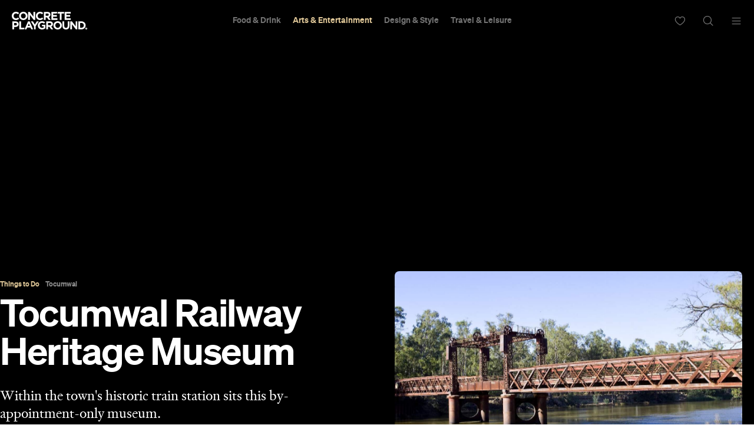

--- FILE ---
content_type: text/html; charset=utf-8
request_url: https://www.google.com/recaptcha/api2/aframe
body_size: 186
content:
<!DOCTYPE HTML><html><head><meta http-equiv="content-type" content="text/html; charset=UTF-8"></head><body><script nonce="fGuBTHQHvNzIQNbOJX6A9Q">/** Anti-fraud and anti-abuse applications only. See google.com/recaptcha */ try{var clients={'sodar':'https://pagead2.googlesyndication.com/pagead/sodar?'};window.addEventListener("message",function(a){try{if(a.source===window.parent){var b=JSON.parse(a.data);var c=clients[b['id']];if(c){var d=document.createElement('img');d.src=c+b['params']+'&rc='+(localStorage.getItem("rc::a")?sessionStorage.getItem("rc::b"):"");window.document.body.appendChild(d);sessionStorage.setItem("rc::e",parseInt(sessionStorage.getItem("rc::e")||0)+1);localStorage.setItem("rc::h",'1769018861225');}}}catch(b){}});window.parent.postMessage("_grecaptcha_ready", "*");}catch(b){}</script></body></html>

--- FILE ---
content_type: text/css
request_url: https://concreteplayground.com/content/plugins/xcurrent/assets/css/lazy-embeds.css?ver=0.2.2
body_size: 2107
content:
lite-youtube,lite-vimeo{background-color:#000;display:block;contain:content;background-position:center center;background-size:cover;position:relative}lite-youtube::after{content:"";display:block;padding-bottom:calc(100% / (16 / 9))}lite-youtube iframe{width:100%;height:100%;position:absolute;top:0;left:0}lite-youtube>.lty-playbtn{display:none}lite-vimeo{aspect-ratio:16/9}.lazy-embed,.lazy-embed--loaded{min-height:var(--mobile-height, 100px)}@media only screen and (min-width: 600px){.lazy-embed,.lazy-embed--loaded{min-height:var(--desktop-height, 100px)}}.embed-twitter-com blockquote.twitter-tweet{visibility:hidden;opacity:0}.embed-tiktok-com{min-height:743px;margin:18px 0 0}@media only screen and (min-width: 600px){.embed-tiktok-com{min-height:728px}}.embed-tiktok-com .tiktok-embed{visibility:hidden;opacity:0;margin:0}.embed-instagram-com{min-height:var(--mobile-height, 509px)}@media only screen and (min-width: 600px){.embed-instagram-com{min-height:var(--desktop-height, 663px)}}.embed-instagram-com blockquote.instagram-media{visibility:hidden;opacity:0}lite-youtube{contain:content;cursor:pointer}lite-youtube::before{content:"";display:block;position:absolute;top:0;background-image:linear-gradient(180deg, rgba(0,0,0,0.63) 0%, rgba(0,0,0,0.21) 45%, rgba(0,0,0,0) 90%);background-position:top;background-repeat:repeat-x;height:110px;width:100%;transition:opacity 0.2s cubic-bezier(0, 0, 0.2, 1)}lite-youtube>.lty-playbtn{display:block;width:68px;height:48px;padding:0;position:absolute;cursor:pointer;transform:translate3d(-50%, -50%, 0);top:50%;left:50%;z-index:1;background:none !important;transition:filter 0.1s cubic-bezier(0, 0, 0.2, 1);border:none}lite-youtube>.lty-playbtn svg{filter:grayscale(100%)}lite-youtube:hover>.lty-playbtn,lite-youtube .lty-playbtn:focus{filter:none}lite-youtube:hover>.lty-playbtn svg,lite-youtube .lty-playbtn:focus svg{filter:none}lite-youtube.lyt-activated{cursor:unset}lite-youtube.lyt-activated::before,lite-youtube.lyt-activated>.lty-playbtn{opacity:0;pointer-events:none}.embed-twitter-com{max-width:550px}.embed-twitter-com.lazy-embed::before{content:none}.embed-twitter-com blockquote.twitter-tweet{visibility:visible;opacity:1;width:100%;margin:10px 0;padding:10px 15px 5px;border:1px solid #c4cfd6;background:#fff;border-radius:12px;font-size:14px;line-height:2;background-image:url("data:image/svg+xml,%3Csvg xmlns='http://www.w3.org/2000/svg' viewBox='0 0 24 24'%3E%3Cpath d='M24 5l-3 1 2-3-3 1a5 5 0 00-8 4C8 8 5 6 3 4a5 5 0 001 6L2 9c0 3 1 4 4 5a5 5 0 01-3 0c1 2 3 3 5 3a9 9 0 01-7 2l7 2A13 13 0 0021 7l3-2z' fill='%231da1f2'/%3E%3C/svg%3E");background-repeat:no-repeat;background-position:top 10px right 15px;background-size:23px 23px;color:#5b7083}@media only screen and (min-width: 402px){.embed-twitter-com blockquote.twitter-tweet{background-size:25px 25px;font-size:15px}}.embed-twitter-com blockquote.twitter-tweet::before{display:block;content:"";width:46px;height:46px;margin-bottom:10px;border-radius:50%;background:var(--color-lazy-embed-base);background:linear-gradient(to right, var(--color-lazy-embed-base) 8%, var(--color-lazy-embed-higlight) 18%, var(--color-lazy-embed-base) 33%);background-size:calc(12 * var(--size-lazy-embed-loader-radius)) calc(2 * var(--size-lazy-embed-loader-radius));animation:lazy-loading linear 2s 15 forwards}@media only screen and (min-width: 402px){.embed-twitter-com blockquote.twitter-tweet::before{width:49px;height:49px}}.embed-twitter-com blockquote.twitter-tweet::after{display:block;content:"";height:34px;margin-top:5px;border-top:1px solid #c4cfd6}@media only screen and (min-width: 402px){.embed-twitter-com blockquote.twitter-tweet::after{height:35px}}.embed-twitter-com blockquote.twitter-tweet>a{color:#5b7083;text-decoration:none}.embed-twitter-com blockquote.twitter-tweet p{margin:0;line-height:1.3125;color:#0f1419}@media only screen and (min-width: 402px){.embed-twitter-com blockquote.twitter-tweet p{font-size:19px}}.embed-twitter-com blockquote.twitter-tweet p a{color:#1b95e0;text-decoration:none}.embed-twitter-com blockquote.twitter-tweet p:not([lang]){font-size:14px;line-height:2;color:#5b7083}@media only screen and (min-width: 402px){.embed-twitter-com blockquote.twitter-tweet p:not([lang]){font-size:15px}}.embed-twitter-com blockquote.twitter-tweet p:not([lang])>a{color:#5b7083;text-decoration:none}.embed-twitter-com blockquote.twitter-tweet,.embed-twitter-com blockquote.twitter-tweet *{font-family:-apple-system, BlinkMacSystemFont, "Segoe UI", Roboto, Helvetica, Arial, sans-serif !important;-webkit-font-smoothing:auto;transition:none}.embed-twitter-com .twitter-tweet+blockquote.twitter-tweet{margin-top:-10px}.embed-tiktok-com::after{content:"";position:absolute;top:60%;opacity:0.2;z-index:0;width:100%;height:100px;background-image:url("[data-uri]");background-repeat:no-repeat;background-position:50%;background-size:contain}.embed-tiktok-com .tiktok-embed{position:relative;z-index:2;visibility:visible;opacity:1;background:#fff;border:none;padding:0;max-width:580px;min-width:325px}.embed-tiktok-com .tiktok-embed>section{position:relative;padding:0 0 14px;background:#fff;border:1px solid rgba(22,24,35,0.12);border-radius:8px;max-width:542px;margin:0 auto}.embed-tiktok-com .tiktok-embed>section a{color:#161823;transition:none;text-decoration:none}.embed-tiktok-com .tiktok-embed>section>a,.embed-tiktok-com .tiktok-embed>section>p{display:block;font-family:sans-serif;font-size:15px;line-height:18px;margin:8px 0 0 0;padding:0 12px;word-break:keep-all;white-space:pre-wrap}.embed-tiktok-com .tiktok-embed>section>p{font-weight:400}.embed-tiktok-com .tiktok-embed>section>p a{font-weight:600}.embed-tiktok-com .tiktok-embed>section>a:first-child{position:relative;padding-top:12px;margin-top:42px;font-weight:600}.embed-tiktok-com .tiktok-embed>section>a:first-child::before{content:"";position:absolute;top:0;left:12px;right:12px;border-top:1px solid rgba(22,24,35,0.12)}.embed-tiktok-com .tiktok-embed>section::before{content:"";display:block;width:100%;height:563px}.embed-tiktok-com .tiktok-embed>section::after{content:"";position:absolute;top:20px;right:20px;background-image:url("[data-uri]");display:block;width:37px;height:37px;background-repeat:no-repeat;background-position:50%;background-size:contain}.embed-instagram-com{max-width:658px;min-width:326px}.embed-instagram-com blockquote.instagram-media{visibility:visible;opacity:1}:root{--color-lazy-embed-higlight: rgba(0, 0, 0, 0.1);--color-lazy-embed-base: rgba(0, 0, 0, 0.03);--size-lazy-embed-loader-radius: 25px}.wp-embed-responsive .wp-block-embed-youtube .wp-block-embed__wrapper::before,.wp-embed-responsive .wp-block-embed-vimeo .wp-block-embed__wrapper::before{padding-top:unset}.lazy-embed{overflow:hidden}.lazy-embed blockquote::before{content:none}.lazy-embed::before,.lazy-embed--loaded::before,.fb-post::before,.fb-video::before,.fb-comment-embed::before{content:"";position:absolute;top:calc(50% - var(--size-lazy-embed-loader-radius));left:calc(50% - var(--size-lazy-embed-loader-radius));width:calc(2 * var(--size-lazy-embed-loader-radius));height:calc(2 * var(--size-lazy-embed-loader-radius));border-radius:100%;animation:lazy-loading linear 2s infinite forwards;background:var(--color-lazy-embed-base);background:linear-gradient(to right, var(--color-lazy-embed-base) 8%, var(--color-lazy-embed-higlight) 18%, var(--color-lazy-embed-base) 33%);background-size:calc(12 * var(--size-lazy-embed-loader-radius)) calc(2 * var(--size-lazy-embed-loader-radius));z-index:-1}.lazy-embed--loaded::before{animation:lazy-loading linear 2s 1 forwards, fade-out linear 2s 1 forwards}@media (prefers-reduced-data: reduce){.lazy-embed--loaded::before{animation:lazy-loading linear 2s 2 forwards, fade-out linear 4s 1 forwards}}.fb-post[fb-xfbml-state="rendered"]::before,.fb-video[fb-xfbml-state="rendered"]::before,.fb-comment-embed[fb-xfbml-state="rendered"]::before{display:none}.embed-vimeo-com{position:relative;width:100%}.embed-vimeo-com iframe{position:absolute;top:0;left:0;width:100%;height:100%}@keyframes lazy-loading{0%{background-position:calc(-12 * var(--size-lazy-embed-loader-radius)) 0}100%{background-position:calc(12 * var(--size-lazy-embed-loader-radius)) 0}}@keyframes fade-out{0%{opacity:1}50%{opacity:1}100%{opacity:0}}


--- FILE ---
content_type: application/javascript; charset=utf-8
request_url: https://fundingchoicesmessages.google.com/f/AGSKWxWvJDJ-YH_FBbLxxoDapq8Zy71Lu0FI1tZz4X7QmmvitnHaYpl3v6OOD2AEKh-ZsdSXrjNxy2kbmAlb7wR9LOl6aY2vXIcOROypZ22gmatlTYVvF877H4JQ7DCxt8A_HwM-CDSfyn_nmGnUbxrI7cTHv4fharc2LCqYt7-YkK0FnFb5_h2owjs0sooP/_/gafsads?/950_250./ad/audsci._adbit._advertorial3.
body_size: -1290
content:
window['5d10e36e-bad4-4140-aecb-9ce824879776'] = true;

--- FILE ---
content_type: application/javascript; charset=utf-8
request_url: https://fundingchoicesmessages.google.com/f/AGSKWxVWOtpQo_TZQECodvamKEmZjLS0dJnI9nrBQ1vK8zCAiLjTAIKUlHx88kKedU7KlEyitlXk0vztj690QDDheDg2Ky8nQNOq-d_NG0CGNZwr-ZScLWH1T3CtcnlFdoxwXehh2Ppt4Q==?fccs=W251bGwsbnVsbCxudWxsLG51bGwsbnVsbCxudWxsLFsxNzY5MDE4ODYyLDUxMTAwMDAwMF0sbnVsbCxudWxsLG51bGwsW251bGwsWzcsOSw2XSxudWxsLDIsbnVsbCwiZW4iLG51bGwsbnVsbCxudWxsLG51bGwsbnVsbCwxXSwiaHR0cHM6Ly9jb25jcmV0ZXBsYXlncm91bmQuY29tL3N5ZG5leS90aGluZ3MtdG8tZG8vdG9jdW13YWwtcmFpbHdheS1oZXJpdGFnZS1tdXNldW0iLG51bGwsW1s4LCI5b0VCUi01bXFxbyJdLFs5LCJlbi1VUyJdLFsxOSwiMiJdLFsxNywiWzBdIl0sWzI0LCIiXSxbMjksImZhbHNlIl1dXQ
body_size: 214
content:
if (typeof __googlefc.fcKernelManager.run === 'function') {"use strict";this.default_ContributorServingResponseClientJs=this.default_ContributorServingResponseClientJs||{};(function(_){var window=this;
try{
var qp=function(a){this.A=_.t(a)};_.u(qp,_.J);var rp=function(a){this.A=_.t(a)};_.u(rp,_.J);rp.prototype.getWhitelistStatus=function(){return _.F(this,2)};var sp=function(a){this.A=_.t(a)};_.u(sp,_.J);var tp=_.ed(sp),up=function(a,b,c){this.B=a;this.j=_.A(b,qp,1);this.l=_.A(b,_.Pk,3);this.F=_.A(b,rp,4);a=this.B.location.hostname;this.D=_.Fg(this.j,2)&&_.O(this.j,2)!==""?_.O(this.j,2):a;a=new _.Qg(_.Qk(this.l));this.C=new _.dh(_.q.document,this.D,a);this.console=null;this.o=new _.mp(this.B,c,a)};
up.prototype.run=function(){if(_.O(this.j,3)){var a=this.C,b=_.O(this.j,3),c=_.fh(a),d=new _.Wg;b=_.hg(d,1,b);c=_.C(c,1,b);_.jh(a,c)}else _.gh(this.C,"FCNEC");_.op(this.o,_.A(this.l,_.De,1),this.l.getDefaultConsentRevocationText(),this.l.getDefaultConsentRevocationCloseText(),this.l.getDefaultConsentRevocationAttestationText(),this.D);_.pp(this.o,_.F(this.F,1),this.F.getWhitelistStatus());var e;a=(e=this.B.googlefc)==null?void 0:e.__executeManualDeployment;a!==void 0&&typeof a==="function"&&_.To(this.o.G,
"manualDeploymentApi")};var vp=function(){};vp.prototype.run=function(a,b,c){var d;return _.v(function(e){d=tp(b);(new up(a,d,c)).run();return e.return({})})};_.Tk(7,new vp);
}catch(e){_._DumpException(e)}
}).call(this,this.default_ContributorServingResponseClientJs);
// Google Inc.

//# sourceURL=/_/mss/boq-content-ads-contributor/_/js/k=boq-content-ads-contributor.ContributorServingResponseClientJs.en_US.9oEBR-5mqqo.es5.O/d=1/exm=ad_blocking_detection_executable,kernel_loader,loader_js_executable,web_iab_tcf_v2_signal_executable/ed=1/rs=AJlcJMwtVrnwsvCgvFVyuqXAo8GMo9641A/m=cookie_refresh_executable
__googlefc.fcKernelManager.run('\x5b\x5b\x5b7,\x22\x5b\x5bnull,\\\x22concreteplayground.com\\\x22,\\\x22AKsRol9Iqa56w1zE9c98ZVu2yccUqtrEu2WhvAMEgJRXqcOO8woCObzWGyCevLCuJW8OzMaxO1VgssfbICrZhdAJIGhNtwoLWHw0vlBLrwdF3K1cHwSOVrASrPKReO0EgtWtKIfPd8bJMUz-Vndcljo0Kh1Ccm8zZQ\\\\u003d\\\\u003d\\\x22\x5d,null,\x5b\x5bnull,null,null,\\\x22https:\/\/fundingchoicesmessages.google.com\/f\/AGSKWxWIkdLel76CeK1GDrlKj9X3vJR8aiUVhwfJfUATEt0MkD2XJTh2I2wPWe1tXtw2KzlgPKGG5JENarCr_OTqr7Wj8cZavMg3-9ObHBJTz9gfxSus6OEzsWWB1SqYY2gzJ-KdFGj0oA\\\\u003d\\\\u003d\\\x22\x5d,null,null,\x5bnull,null,null,\\\x22https:\/\/fundingchoicesmessages.google.com\/el\/AGSKWxU2QAk2KZhBE_md_costCjUDvVw0GorcUod7C0R1t3hrq2WUR5hYpMyjkKbsvi_Wygvw33JpY9j9jFYV6N8prMKKHIDHvgvrGyjhpPVaRVPEn0U7v2t7SLlpFBf4O7Lo_etlR-8lQ\\\\u003d\\\\u003d\\\x22\x5d,null,\x5bnull,\x5b7,9,6\x5d,null,2,null,\\\x22en\\\x22,null,null,null,null,null,1\x5d,null,\\\x22Privacy and cookie settings\\\x22,\\\x22Close\\\x22,null,null,null,\\\x22Managed by Google. Complies with IAB TCF. CMP ID: 300\\\x22\x5d,\x5b3,1\x5d\x5d\x22\x5d\x5d,\x5bnull,null,null,\x22https:\/\/fundingchoicesmessages.google.com\/f\/AGSKWxUFc0t45DIaRQloQ-nHhKCauStf1_sS9V6sXOiICN6c6W4-IEsyt7xsIlrYceX6TlQCH-NJOC8Pj6-QKRsvwEbtFRhPoqI1DxzhT--uHqShuuM58aPVoX_6Mz4pveBGY8z8iu6oHg\\u003d\\u003d\x22\x5d\x5d');}